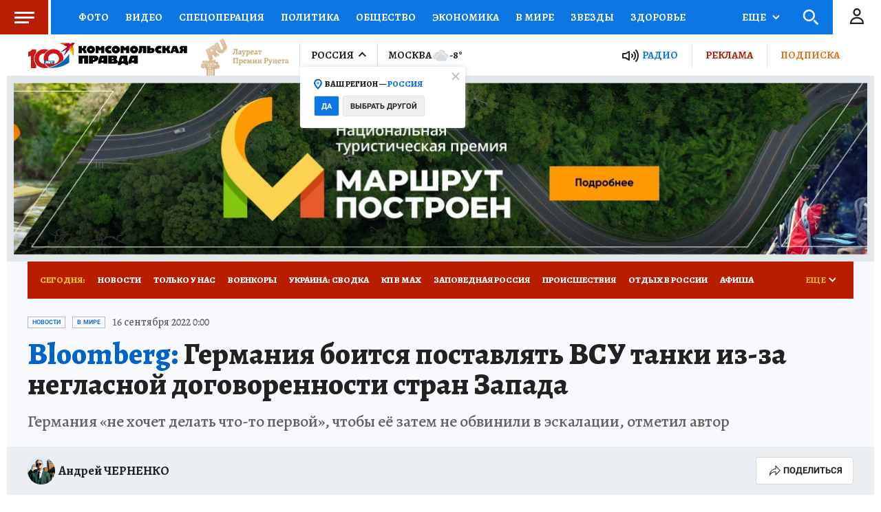

--- FILE ---
content_type: text/html
request_url: https://tns-counter.ru/nc01a**R%3Eundefined*kp_ru/ru/UTF-8/tmsec=kp_ru/466575822***
body_size: -71
content:
F7D57C416972AD09X1769123081:F7D57C416972AD09X1769123081

--- FILE ---
content_type: text/html; charset=UTF-8
request_url: https://tech.punchmedia.ru/sync/?pn=_pm_&pu=ih0bcovnm15hpq3sgr5t2n42cqq3hmedjsp&pt=30
body_size: 427
content:
{"pmg":{"pu":"8lKx9NQlHQx7"},"_pm_":{"pu":"ih0bcovnm15hpq3sgr5t2n42cqq3hmedjsp"}}

--- FILE ---
content_type: text/xml; charset=utf-8
request_url: https://skwstat.ru/nexus/vastcfg?cid=2765&atype=1
body_size: 1137
content:
<?xml version="1.0" encoding="utf-8"?><VAST version="2.0" xmlns:xsi="http://www.w3.org/2001/XMLSchema-instance"><Ad id='Midas'><InLine><AdSystem>SKW</AdSystem><AdTitle/><Error></Error><Impression></Impression><Creatives><Creative><Linear><Duration>00:00:20</Duration><TrackingEvents></TrackingEvents><AdParameters><![CDATA[
                            {

                                "url": "https://e2.skwstat.ru/nexus/vast?cid=2765&atype=1", "murl": "https://static.skwstat.ru/v20/", "part": {"1": "2", "2": "3", "3": "4", "4": "5", "5": "6", "6": "7", "7": "8", "8": "9", "9": "10", "10": "11", "11": "12", "12": "13", "13": "14", "14": "15", "15": "16", "16": "17", "17": "18", "18": "19", "19": "20", "20": "21", "21": "22", "22": "23", "23": "24", "24": "25", "25": "26", "26": "27", "27": "28", "28": "29", "29": "30"}, "duration": "99", "break": "600"
                            }
]]></AdParameters><MediaFiles><MediaFile apiFramework="VPAID" type="application/javascript" maintainAspectRatio="true" scalable="true" delivery="progressive" width="400" height="225" bitrate="950">
<![CDATA[https://static.skwstat.ru/v20/vpaid.js?v=2]]>
</MediaFile></MediaFiles></Linear></Creative></Creatives><Extensions></Extensions></InLine></Ad></VAST>